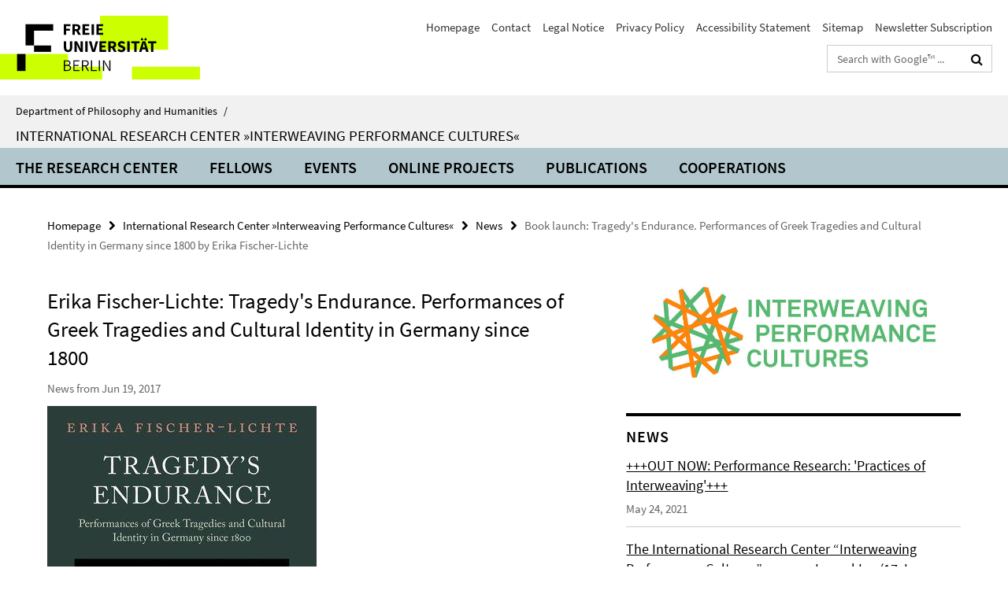

--- FILE ---
content_type: text/html; charset=utf-8
request_url: https://www.geisteswissenschaften.fu-berlin.de/en/v/interweaving-performance-cultures/news/Book_launch11.html
body_size: 8820
content:
<!DOCTYPE html><!-- rendered 2026-01-27 11:25:05 (UTC) --><html class="ltr" lang="en"><head><title>Book launch: Tragedy's Endurance. Performances of Greek Tragedies and Cultural Identity in Germany since 1800 by Erika Fischer-Lichte • International Research Center »Interweaving Performance Cultures« • Department of Philosophy and Humanities</title><!-- BEGIN Fragment default/26011920/views/head_meta/77341180/1501665793?125528:1823 -->
<meta charset="utf-8" /><meta content="IE=edge" http-equiv="X-UA-Compatible" /><meta content="width=device-width, initial-scale=1.0" name="viewport" /><meta content="authenticity_token" name="csrf-param" />
<meta content="kapftRYiG8zz8q3BxcBgHZtWa+4jXPOV2CmGhKOTD7I=" name="csrf-token" /><meta content="Book launch: Tragedy's Endurance. Performances of Greek Tragedies and Cultural Identity in Germany since 1800 by Erika Fischer-Lichte" property="og:title" /><meta content="website" property="og:type" /><meta content="https://www.geisteswissenschaften.fu-berlin.de/en/v/interweaving-performance-cultures/news/Book_launch11.html" property="og:url" /><!-- BEGIN Fragment default/26011920/views/open_graph_image/20598657/1761554034?130121:20011 -->
<!-- END Fragment default/26011920/views/open_graph_image/20598657/1761554034?130121:20011 -->
<meta content="index,follow" name="robots" /><meta content="2017-06-19" name="dc.date" /><meta content="Book launch: Tragedy&#39;s Endurance. Performances of Greek Tragedies and Cultural Identity in Germany since 1800 by Erika Fischer-Lichte" name="dc.name" /><meta content="DE-BE" name="geo.region" /><meta content="Berlin" name="geo.placename" /><meta content="52.448131;13.286102" name="geo.position" /><link href="https://www.geisteswissenschaften.fu-berlin.de/en/v/interweaving-performance-cultures/news/Book_launch11.html" rel="canonical" /><!-- BEGIN Fragment default/26011920/views/favicon/20598657/1761554034?053535:72019 -->
<link href="/assets/default2/favicon-12a6f1b0e53f527326498a6bfd4c3abd.ico" rel="shortcut icon" /><!-- END Fragment default/26011920/views/favicon/20598657/1761554034?053535:72019 -->
<!-- BEGIN Fragment default/26011920/head/rss/false/20649951/1753166668?130838:22003 -->
<!-- END Fragment default/26011920/head/rss/false/20649951/1753166668?130838:22003 -->
<!-- END Fragment default/26011920/views/head_meta/77341180/1501665793?125528:1823 -->
<!-- BEGIN Fragment default/26011920/head/assets/20598657/1761554034/?213159:86400 -->
<link href="/assets/default2/geisteswissenschaften_application-part-1-841e7928a8.css" media="all" rel="stylesheet" type="text/css" /><link href="/assets/default2/geisteswissenschaften_application-part-2-2623053e39.css" media="all" rel="stylesheet" type="text/css" /><script src="/assets/default2/application-781670a880dd5cd1754f30fcf22929cb.js" type="text/javascript"></script><!--[if lt IE 9]><script src="/assets/default2/html5shiv-d11feba7bd03bd542f45c2943ca21fed.js" type="text/javascript"></script><script src="/assets/default2/respond.min-31225ade11a162d40577719d9a33d3ee.js" type="text/javascript"></script><![endif]--><meta content="Rails Connector for Infopark CMS Fiona by Infopark AG (www.infopark.de); Version 6.8.2.36.82613853" name="generator" /><!-- END Fragment default/26011920/head/assets/20598657/1761554034/?213159:86400 -->
</head><body class="site-interweaving-performance-cultures layout-size-L"><div class="debug page" data-current-path="/en/v/interweaving-performance-cultures/news/Book_launch11/"><a class="sr-only" href="#content">Springe direkt zu Inhalt </a><div class="horizontal-bg-container-header nocontent"><div class="container container-header"><header><!-- BEGIN Fragment default/26011920/header-part-1/20875725/1609759913/?215227:86400 -->
<a accesskey="O" id="seitenanfang"></a><a accesskey="H" href="https://www.fu-berlin.de/" hreflang="" id="fu-logo-link" title="Zur Startseite der Freien Universität Berlin"><svg id="fu-logo" version="1.1" viewBox="0 0 775 187.5" x="0" y="0"><defs><g id="fu-logo-elements"><g><polygon points="75 25 156.3 25 156.3 43.8 100 43.8 100 87.5 75 87.5 75 25"></polygon><polygon points="100 87.5 150 87.5 150 106.3 100 106.3 100 87.5"></polygon><polygon points="50 112.5 75 112.5 75 162.5 50 162.5 50 112.5"></polygon></g><g><path d="M187.5,25h19.7v5.9h-12.7v7.2h10.8v5.9h-10.8v12.2h-7.1V25z"></path><path d="M237.7,56.3l-7.1-12.5c3.3-1.5,5.6-4.4,5.6-9c0-7.4-5.4-9.7-12.1-9.7h-11.3v31.3h7.1V45h3.9l6,11.2H237.7z M219.9,30.6 h3.6c3.7,0,5.7,1,5.7,4.1c0,3.1-2,4.7-5.7,4.7h-3.6V30.6z"></path><path d="M242.5,25h19.6v5.9h-12.5v6.3h10.7v5.9h-10.7v7.2h13v5.9h-20.1V25z"></path><path d="M269,25h7.1v31.3H269V25z"></path><path d="M283.2,25h19.6v5.9h-12.5v6.3h10.7v5.9h-10.7v7.2h13v5.9h-20.1V25z"></path></g><g><path d="M427.8,72.7c2,0,3.4-1.4,3.4-3.4c0-1.9-1.4-3.4-3.4-3.4c-2,0-3.4,1.4-3.4,3.4C424.4,71.3,425.8,72.7,427.8,72.7z"></path><path d="M417.2,72.7c2,0,3.4-1.4,3.4-3.4c0-1.9-1.4-3.4-3.4-3.4c-2,0-3.4,1.4-3.4,3.4C413.8,71.3,415.2,72.7,417.2,72.7z"></path><path d="M187.5,91.8V75h7.1v17.5c0,6.1,1.9,8.2,5.4,8.2c3.5,0,5.5-2.1,5.5-8.2V75h6.8v16.8c0,10.5-4.3,15.1-12.3,15.1 C191.9,106.9,187.5,102.3,187.5,91.8z"></path><path d="M218.8,75h7.2l8.2,15.5l3.1,6.9h0.2c-0.3-3.3-0.9-7.7-0.9-11.4V75h6.7v31.3h-7.2L228,90.7l-3.1-6.8h-0.2 c0.3,3.4,0.9,7.6,0.9,11.3v11.1h-6.7V75z"></path><path d="M250.4,75h7.1v31.3h-7.1V75z"></path><path d="M261,75h7.5l3.8,14.6c0.9,3.4,1.6,6.6,2.5,10h0.2c0.9-3.4,1.6-6.6,2.5-10l3.7-14.6h7.2l-9.4,31.3h-8.5L261,75z"></path><path d="M291.9,75h19.6V81h-12.5v6.3h10.7v5.9h-10.7v7.2h13v5.9h-20.1V75z"></path><path d="M342.8,106.3l-7.1-12.5c3.3-1.5,5.6-4.4,5.6-9c0-7.4-5.4-9.7-12.1-9.7H318v31.3h7.1V95.1h3.9l6,11.2H342.8z M325.1,80.7 h3.6c3.7,0,5.7,1,5.7,4.1c0,3.1-2,4.7-5.7,4.7h-3.6V80.7z"></path><path d="M344.9,102.4l4.1-4.8c2.2,1.9,5.1,3.3,7.7,3.3c2.9,0,4.4-1.2,4.4-3c0-2-1.8-2.6-4.5-3.7l-4.1-1.7c-3.2-1.3-6.3-4-6.3-8.5 c0-5.2,4.6-9.3,11.1-9.3c3.6,0,7.4,1.4,10.1,4.1l-3.6,4.5c-2.1-1.6-4-2.4-6.5-2.4c-2.4,0-4,1-4,2.8c0,1.9,2,2.6,4.8,3.7l4,1.6 c3.8,1.5,6.2,4.1,6.2,8.5c0,5.2-4.3,9.7-11.8,9.7C352.4,106.9,348.1,105.3,344.9,102.4z"></path><path d="M373.9,75h7.1v31.3h-7.1V75z"></path><path d="M394.4,81h-8.6V75H410V81h-8.6v25.3h-7.1V81z"></path><path d="M429.2,106.3h7.5L426.9,75h-8.5l-9.8,31.3h7.2l1.9-7.4h9.5L429.2,106.3z M419.2,93.4l0.8-2.9c0.9-3.1,1.7-6.8,2.5-10.1 h0.2c0.8,3.3,1.7,7,2.5,10.1l0.7,2.9H419.2z"></path><path d="M443.6,81h-8.6V75h24.3V81h-8.6v25.3h-7.1V81z"></path></g><g><path d="M187.5,131.2h8.9c6.3,0,10.6,2.2,10.6,7.6c0,3.2-1.7,5.8-4.7,6.8v0.2c3.9,0.7,6.5,3.2,6.5,7.5c0,6.1-4.7,9.1-11.7,9.1 h-9.6V131.2z M195.7,144.7c5.8,0,8.1-2.1,8.1-5.5c0-3.9-2.7-5.4-7.9-5.4h-5.1v10.9H195.7z M196.5,159.9c5.7,0,9.1-2.1,9.1-6.6 c0-4.1-3.3-6-9.1-6h-5.8v12.6H196.5z"></path><path d="M215.5,131.2h17.6v2.8h-14.4v10.6h12.1v2.8h-12.1v12.3h14.9v2.8h-18.1V131.2z"></path><path d="M261.5,162.5l-8.2-14c4.5-0.9,7.4-3.8,7.4-8.7c0-6.3-4.4-8.6-10.7-8.6h-9.4v31.3h3.3v-13.7h6l7.9,13.7H261.5z M243.8,133.9h5.6c5.1,0,8,1.6,8,5.9c0,4.3-2.8,6.3-8,6.3h-5.6V133.9z"></path><path d="M267.4,131.2h3.3v28.5h13.9v2.8h-17.2V131.2z"></path><path d="M290.3,131.2h3.3v31.3h-3.3V131.2z"></path><path d="M302.6,131.2h3.4l12,20.6l3.4,6.4h0.2c-0.2-3.1-0.4-6.4-0.4-9.6v-17.4h3.1v31.3H321l-12-20.6l-3.4-6.4h-0.2 c0.2,3.1,0.4,6.2,0.4,9.4v17.6h-3.1V131.2z"></path></g></g></defs><g id="fu-logo-rects"></g><use x="0" xlink:href="#fu-logo-elements" y="0"></use></svg></a><script>"use strict";var svgFLogoObj = document.getElementById("fu-logo");var rectsContainer = svgFLogoObj.getElementById("fu-logo-rects");var svgns = "http://www.w3.org/2000/svg";var xlinkns = "http://www.w3.org/1999/xlink";function createRect(xPos, yPos) {  var rectWidth = ["300", "200", "150"];  var rectHeight = ["75", "100", "150"];  var rectXOffset = ["0", "100", "50"];  var rectYOffset = ["0", "75", "150"];  var x = rectXOffset[getRandomIntInclusive(0, 2)];  var y = rectYOffset[getRandomIntInclusive(0, 2)];  if (xPos == "1") {    x = x;  }  if (xPos == "2") {    x = +x + 193.75;  }  if (xPos == "3") {    x = +x + 387.5;  }  if (xPos == "4") {    x = +x + 581.25;  }  if (yPos == "1") {    y = y;  }  if (yPos == "2") {    y = +y + 112.5;  }  var cssClasses = "rectangle";  var rectColor = "#CCFF00";  var style = "fill: ".concat(rectColor, ";");  var rect = document.createElementNS(svgns, "rect");  rect.setAttribute("x", x);  rect.setAttribute("y", y);  rect.setAttribute("width", rectWidth[getRandomIntInclusive(0, 2)]);  rect.setAttribute("height", rectHeight[getRandomIntInclusive(0, 2)]);  rect.setAttribute("class", cssClasses);  rect.setAttribute("style", style);  rectsContainer.appendChild(rect);}function getRandomIntInclusive(min, max) {  min = Math.ceil(min);  max = Math.floor(max);  return Math.floor(Math.random() * (max - min + 1)) + min;}function makeGrid() {  for (var i = 1; i < 17; i = i + 1) {    if (i == "1") {      createRect("1", "1");    }    if (i == "2") {      createRect("2", "1");    }    if (i == "3") {      createRect("3", "1");    }    if (i == "5") {      createRect("1", "2");    }    if (i == "6") {      createRect("2", "2");    }    if (i == "7") {      createRect("3", "2");    }    if (i == "8") {      createRect("4", "2");    }  }}makeGrid();</script><a accesskey="H" href="https://www.fu-berlin.de/" hreflang="" id="fu-label-link" title="Zur Startseite der Freien Universität Berlin"><div id="fu-label-wrapper"><svg id="fu-label" version="1.1" viewBox="0 0 50 50" x="0" y="0"><defs><g id="fu-label-elements"><rect height="50" id="fu-label-bg" width="50"></rect><g><polygon points="19.17 10.75 36.01 10.75 36.01 14.65 24.35 14.65 24.35 23.71 19.17 23.71 19.17 10.75"></polygon><polygon points="24.35 23.71 34.71 23.71 34.71 27.6 24.35 27.6 24.35 23.71"></polygon><polygon points="13.99 28.88 19.17 28.88 19.17 39.25 13.99 39.25 13.99 28.88"></polygon></g></g></defs><use x="0" xlink:href="#fu-label-elements" y="0"></use></svg></div><div id="fu-label-text">Freie Universität Berlin</div></a><h1 class="hide">Department of Philosophy and Humanities</h1><hr class="hide" /><h2 class="sr-only">Service Navigation</h2><ul class="top-nav no-print"><li><a href="/en/index.html" rel="index" title="To the Homepage of: Department of Philosophy and Humanities">Homepage</a></li><li><a href="/en/v/interweaving-performance-cultures/about-us/contact/index.html" title="">Contact</a></li><li><a href="/en/v/interweaving-performance-cultures/about-us/legal-notice/index.html" title="">Legal Notice</a></li><li><a href="https://www.fu-berlin.de/en/datenschutz.html" title="">Privacy Policy</a></li><li><a href="https://www.fu-berlin.de/$REDIRECTS/accessibility.html" title="">Accessibility Statement</a></li><li><a href="/en/v/interweaving-performance-cultures/sitemap/index.html" title="">Sitemap</a></li><li><a href="/en/v/interweaving-performance-cultures/newsletter/index.html" title="">Newsletter Subscription</a></li></ul><!-- END Fragment default/26011920/header-part-1/20875725/1609759913/?215227:86400 -->
<div class="services-search-icon no-print"><div class="icon-close icon-cds icon-cds-wrong" style="display: none;"></div><div class="icon-search fa fa-search"></div></div><div class="services no-print"><!-- BEGIN Fragment default/26011920/header-part-2/20875725/1609759913/?215227:86400 -->
<div class="services-search"><form action="/en/_search/index.html" class="fub-google-search-form" id="search-form" method="get" role="search"><input name="ie" type="hidden" value="UTF-8" /><label class="search-label" for="search-input">Search terms</label><input autocomplete="off" class="search-input" id="search-input" name="q" placeholder="Search with Google™ ..." title="Please enter search term here" type="text" /><button class="search-button" id="search_button" title="Search with Google™ ..." type="submit"><i class="fa fa-search"></i></button></form><div class="search-privacy-link"><a href="http://www.fu-berlin.de/redaktion/impressum/datenschutzhinweise#faq_06_externe_suche#faq_06_externe_suche" title="Information about data transfer when using Google Search™">Information about data transfer when using Google Search™</a></div></div><!-- END Fragment default/26011920/header-part-2/20875725/1609759913/?215227:86400 -->
</div></header></div></div><div class="horizontal-bg-container-identity nocontent"><div class="container container-identity"><div class="identity closed"><i class="identity-text-parent-icon-close fa fa-angle-up no-print"></i><i class="identity-text-parent-icon-open fa fa-angle-down no-print"></i><div class="identity-text-parent no-print"><a class="identity-text-parent-first" href="/en/index.html" rel="index" title="To the Homepage of: ">Department of Philosophy and Humanities<span class="identity-text-separator">/</span></a></div><h2 class="identity-text-main"><a href="/en/v/interweaving-performance-cultures/index.html" title="To the Homepage of:  International Research Center »Interweaving Performance Cultures«">International Research Center »Interweaving Performance Cultures«</a></h2></div></div></div><!-- BEGIN Fragment default/26011920/navbar-wrapper-ajax/0/20875725/1609759913/?131745:3600 -->
<div class="navbar-wrapper cms-box-ajax-content" data-ajax-url="/en/v/interweaving-performance-cultures/index.html?comp=navbar&amp;irq=1&amp;pm=0"><nav class="main-nav-container no-print" style=""><div class="container main-nav-container-inner"><div class="main-nav-scroll-buttons" style="display:none"><div id="main-nav-btn-scroll-left" role="button"><div class="fa fa-angle-left"></div></div><div id="main-nav-btn-scroll-right" role="button"><div class="fa fa-angle-right"></div></div></div><div class="main-nav-toggle"><span class="main-nav-toggle-text">Menu</span><span class="main-nav-toggle-icon"><span class="line"></span><span class="line"></span><span class="line"></span></span></div><ul class="main-nav level-1" id="fub-main-nav"><li class="main-nav-item level-1 has-children" data-index="0" data-menu-item-path="#" data-menu-shortened="0"><a class="main-nav-item-link level-1" href="#" title="loading...">The Research Center</a><div class="icon-has-children"><div class="fa fa-angle-right"></div><div class="fa fa-angle-down"></div><div class="fa fa-angle-up"></div></div><div class="container main-nav-parent level-2" style="display:none"><p style="margin: 20px;">loading... </p></div></li><li class="main-nav-item level-1 has-children" data-index="1" data-menu-item-path="#" data-menu-shortened="0"><a class="main-nav-item-link level-1" href="#" title="loading...">Fellows</a><div class="icon-has-children"><div class="fa fa-angle-right"></div><div class="fa fa-angle-down"></div><div class="fa fa-angle-up"></div></div><div class="container main-nav-parent level-2" style="display:none"><p style="margin: 20px;">loading... </p></div></li><li class="main-nav-item level-1 has-children" data-index="2" data-menu-item-path="#" data-menu-shortened="0"><a class="main-nav-item-link level-1" href="#" title="loading...">Events</a><div class="icon-has-children"><div class="fa fa-angle-right"></div><div class="fa fa-angle-down"></div><div class="fa fa-angle-up"></div></div><div class="container main-nav-parent level-2" style="display:none"><p style="margin: 20px;">loading... </p></div></li><li class="main-nav-item level-1 has-children" data-index="3" data-menu-item-path="#" data-menu-shortened="0"><a class="main-nav-item-link level-1" href="#" title="loading...">ONLINE PROJECTS</a><div class="icon-has-children"><div class="fa fa-angle-right"></div><div class="fa fa-angle-down"></div><div class="fa fa-angle-up"></div></div><div class="container main-nav-parent level-2" style="display:none"><p style="margin: 20px;">loading... </p></div></li><li class="main-nav-item level-1 has-children" data-index="4" data-menu-item-path="#" data-menu-shortened="0"><a class="main-nav-item-link level-1" href="#" title="loading...">Publications</a><div class="icon-has-children"><div class="fa fa-angle-right"></div><div class="fa fa-angle-down"></div><div class="fa fa-angle-up"></div></div><div class="container main-nav-parent level-2" style="display:none"><p style="margin: 20px;">loading... </p></div></li><li class="main-nav-item level-1 has-children" data-index="5" data-menu-item-path="#" data-menu-shortened="0"><a class="main-nav-item-link level-1" href="#" title="loading...">Cooperations</a><div class="icon-has-children"><div class="fa fa-angle-right"></div><div class="fa fa-angle-down"></div><div class="fa fa-angle-up"></div></div><div class="container main-nav-parent level-2" style="display:none"><p style="margin: 20px;">loading... </p></div></li></ul></div><div class="main-nav-flyout-global"><div class="container"></div><button id="main-nav-btn-flyout-close" type="button"><div id="main-nav-btn-flyout-close-container"><i class="fa fa-angle-up"></i></div></button></div></nav></div><script type="text/javascript">$(document).ready(function () { Luise.Navigation.init(); });</script><!-- END Fragment default/26011920/navbar-wrapper-ajax/0/20875725/1609759913/?131745:3600 -->
<div class="content-wrapper main horizontal-bg-container-main"><div class="container breadcrumbs-container nocontent"><div class="row"><div class="col-xs-12"><div class="box breadcrumbs no-print"><p class="hide">Path Navigation</p><ul class="fu-breadcrumb"><li><a href="/en/index.html">Homepage</a><i class="fa fa-chevron-right"></i></li><li><a href="/en/v/interweaving-performance-cultures/index.html">International Research Center »Interweaving Performance Cultures«</a><i class="fa fa-chevron-right"></i></li><li><a href="/en/v/interweaving-performance-cultures/news/index.html">News</a><i class="fa fa-chevron-right"></i></li><li class="active">Book launch: Tragedy&#39;s Endurance. Performances of Greek Tragedies and Cultural Identity in Germany since 1800 by Erika Fischer-Lichte</li></ul></div></div></div></div><div class="container"><div class="row"><main class="col-m-7 print-full-width"><!--skiplink anchor: content--><div class="fub-content fub-fu_news_dok"><a id="content"></a><div class="box box-news-doc"><h1 class="box-news-doc-headline">Erika Fischer-Lichte: Tragedy&#39;s Endurance. Performances of Greek Tragedies and Cultural Identity in Germany since 1800</h1><!-- BEGIN Fragment default/26011920/content_media/77341180/1501665793/77341180/1501665793/?123506:601 -->
<!-- END Fragment default/26011920/content_media/77341180/1501665793/77341180/1501665793/?123506:601 -->
<p class="box-news-doc-date">News from Jun 19, 2017</p><div class="editor-content "><p><strong><img alt="" src="/en/v/interweaving-performance-cultures/news/9780199651634.jpg" /></strong></p>
<p>This volume sets out a novel approach to theatre historiography, presenting the history of performances of Greek tragedies in Germany since 1800 as the history of the evolving cultural identity of the educated middle class throughout that period. Philhellenism and theatromania took hold in this milieu amidst attempts to banish the heavily French-influenced German court culture of the mid-eighteenth century, and by 1800 their fusion in performances of Greek tragedies served as the German answer to the French Revolution.</p>
<p>Tragedy's subsequent endurance on the German stage is mapped here through the responses of performances to particular political, social, and cultural milestones, from the Napoleonic Wars and the Revolution of 1848 to the Third Reich, the new political movements of the 1960s and 1970s, and the fall of the Berlin Wall and reunification. Images of ancient Greece which were prevalent in the productions of these different eras are examined closely: the Nazi's proclamation of a racial kinship between the Greeks and the Germans; the politicization of performances of Greek tragedies since the 1960s and 1970s, emblematized by Marcuse's notion of a cultural revolution; the protest choruses of the GDR and the new genre of choric theatre in the 1980s and 1990s. By examining these images and performances in relation to their respective socio-cultural contexts, the volume sheds light on how, in a constantly changing political and cultural climate, performances of Greek tragedies helped affirm, destabilize, re-stabilize, and transform the cultural identity of the educated middle class over a volatile two hundred year period.</p>
<p>For more information: <a target="_blank" href="https://global.oup.com/academic/product/tragedys-endurance-9780199651634?cc=de&amp;lang=en&amp;">https://global.oup.com</a></p>
<p><strong>Erika Fischer Lichte </strong>(Prof. Dr. Dr. h.c.) studied Theatre Studies, Slavic Languages and Literatures, German Philology, Philosophy and Psychology at Freie Universität Berlin and Hamburg University. From 1973 to 1996 she was a professor of modern German Literature, Comparative Literature and Theatre Studies at the universities of Frankfurt am Main, Bayreuth and Mainz. In 1996 she joined the faculty of the Theatre and Performance Studies Department at Freie Universität Berlin and is currently the director of the International Research Center “Interweaving Performance Cultures”, also at Freie Universität Berlin. Between 1995 and 1999 she served as president of the International Federation for Theatre Research. She is a member of the Academia Europaea, the Academy of Sciences, Göttingen, the Berlin-Brandenburg Academy of Sciences, and the National Academy of Sciences <em>Leopoldina</em> in Halle, and has held visiting professorships in China, India, Japan, Russia, Norway and the USA. </p>
<p>Her research interests and recent or forthcoming publications focus on the interweaving of performance cultures in the context of historical and contemporary forms of globalisation; transformative aesthetics; performances of ancient Greek tragedies since 1800 worldwide; and performance-related concepts in non-European languages.</p>
<p>Fischer-Lichte has published more than 30 books and 300 essays in scientific periodicals, handbooks, etc., in the fields of aesthetics, theory of literature, and art and theatre, in particular on semiotics and performativity, theatre history and contemporary theatre. Her publications include <em>The Semiotics of Theatre</em> 1992 (German 1983), <em>History of European Drama and Theatre</em> 2002 (German 1990), <em>The Show and the Gaze of Theatre</em> 1997, <em>Theatre, Sacrifice, Ritual. Exploring Forms of Political Theatre </em>2005, <em>The Transformative Power of Performance: A New Aesthetics</em> 2008 (German 2004), <em>Performativität. Eine Einführung</em> 2012,<em> The Routledge Introduction to Theatre and Performance Studies </em>2014 (German 2010), <em>Dionysus Resurrected. Performances of Euripides’ </em>The Bacchae<em> in a Globalizing World</em> 2014, <em>The Politics of Interweaving Performance Cultures:</em> <em>Beyond Postcolonialism</em> 2014 (ed. with T. Jost, S. Jain), <em>Religion and Society in the 21st Century</em> 2014 (ed. with J. Küpper, K. W. Hempfer).</p></div><div class="box-news-doc-nav"><a class="box-news-doc-nav-overview" href="/en/v/interweaving-performance-cultures/news/index.html" rel="contents" title="overview News" type="button"><span class="icon-cds icon-cds-overview"></span></a><a class="box-news-doc-nav-arrow-first" href="/en/v/interweaving-performance-cultures/news/Performance_Research.html" rel="first" title="first page" type="button"><span class="icon-cds icon-cds-arrow-first"></span></a><a class="box-news-doc-nav-arrow-prev" href="/en/v/interweaving-performance-cultures/news/Research_Grant.html" rel="prev" title="previous page: Research Grant for Sruti Bala" type="button"><span class="icon-cds icon-cds-arrow-prev"></span></a><span class="box-news-doc-pagination" title="page 36 of 41 pages">36 / 41</span><a class="box-news-doc-nav-arrow-next" href="/en/v/interweaving-performance-cultures/news/Book_launch1.html" rel="next" title="next page: Moving (Across) Borders. Performing Translation, Intervention, Participation edited by Gabriele Brandstetter and Holger Hartung" type="button"><span class="icon-cds icon-cds-arrow-next"></span></a><a class="box-news-doc-nav-arrow-last" href="/en/v/interweaving-performance-cultures/news/Welcome.html" rel="last" title="last page" type="button"><span class="icon-cds icon-cds-arrow-last"></span></a></div></div><noscript><div class="warning_box"><em class="mark-4">Please enable JavaScript in Your browser.</em></div></noscript></div></main><!-- BEGIN Fragment default/26011920/sidebar_subtree/20875725/1609759913/?122953:1801 -->
<aside class="col-m-5 sidebar-right no-print nocontent"><div class="row"><div class="col-l-11 col-l-offset-1"><div class="content-element"><div class="box box-sidebar-banner"><div class="icaption-image"><a href="/en/v/interweaving-performance-cultures/index.html"><picture data-adaptive-with="700"><source data-screen-size='-' srcset='/en/v/interweaving-performance-cultures/_inhaltselemente-rd/The-International-Research-Center-Interweaving-Performance-Cultures-LOGO.jpg?width=700 1x, /en/v/interweaving-performance-cultures/_inhaltselemente-rd/The-International-Research-Center-Interweaving-Performance-Cultures-LOGO.jpg?width=1300 2x, /en/v/interweaving-performance-cultures/_inhaltselemente-rd/The-International-Research-Center-Interweaving-Performance-Cultures-LOGO.jpg?width=2000 3x' ><img alt="International Research Center »Interweaving Performance Cultures«" class="figure-img" data-image-obj-id="73659183" src="/en/v/interweaving-performance-cultures/_inhaltselemente-rd/The-International-Research-Center-Interweaving-Performance-Cultures-LOGO.jpg?width=700" /></picture></a></div></div></div></div></div><div class="row"><div class="col-l-11 col-l-offset-1"><div class="content-element"><!-- BEGIN Fragment default/26011920/news-box-outer/20876351/1588754528/?125952:3600 -->
<div class="box box-news-list-v1 box-border box-news-cms-5"><h3 class="box-news-list-v1-headline">News</h3><div class="news cms-box-ajax-content" data-ajax-url="/en/v/interweaving-performance-cultures/news/index.html?irq=1&amp;page=1"><div class="spinner news" style="display: none; width: 16px; padding: 20px;"><img alt="spinner" src="/assets/default2/spinner-39a0a2170912fd2acf310826322141db.gif" /></div><noscript><em class="mark-4">Please enable JavaScript.</em><p><a href="/en/v/interweaving-performance-cultures/news/index.html" title="News">overview</a></p></noscript></div></div><!-- END Fragment default/26011920/news-box-outer/20876351/1588754528/?125952:3600 -->
</div></div></div></aside><!-- END Fragment default/26011920/sidebar_subtree/20875725/1609759913/?122953:1801 -->
</div></div></div><!-- BEGIN Fragment default/26011920/footer/banners/20875725/1609759913/?132506:3600 -->
<div class="container container-bottom-banner"><div class="box box-bottom-banner box-bottom-banner-cms-Logo_BMBF_02"><a href="http://www.bmbf.de/" class="box-bottom-banner-link" target="_blank"><picture data-adaptive-with="500"><source data-screen-size='-' srcset='/en/v/interweaving-performance-cultures/_inhaltselemente-rd/Logo_BMBF_02.png?width=500 1x, /en/v/interweaving-performance-cultures/_inhaltselemente-rd/Logo_BMBF_02.png?width=1000 2x, /en/v/interweaving-performance-cultures/_inhaltselemente-rd/Logo_BMBF_02.png?width=2000 3x' ><img alt="Bundesministerium für Bildung und Forschung" class="figure-img" data-image-obj-id="50922895" src="/en/v/interweaving-performance-cultures/_inhaltselemente-rd/Logo_BMBF_02.png?width=500" /></picture></a></div></div><!-- END Fragment default/26011920/footer/banners/20875725/1609759913/?132506:3600 -->
<div class="horizontal-bg-container-footer no-print nocontent"><footer><div class="container container-footer"><div class="row"><!-- BEGIN Fragment default/26011920/footer/col-1/20875725/1609759913/?131746:3600 -->
<div class="col-m-6 col-l-3"><div class="box"><h3 class="footer-section-headline">International Research Center »Interweaving Performance Cultures«</h3><ul class="footer-section-list fa-ul"><li><a href="/en/v/interweaving-performance-cultures/about-us/index.html" target="_self"><i class="fa fa-li fa-chevron-right"></i>The Research Center</a></li><li><a href="/en/v/interweaving-performance-cultures/fellows/index.html" target="_self"><i class="fa fa-li fa-chevron-right"></i>Fellows</a></li><li><a href="/en/v/interweaving-performance-cultures/events/index.html" target="_self"><i class="fa fa-li fa-chevron-right"></i>Events</a></li><li><a href="/en/v/interweaving-performance-cultures/publications/index.html" target="_self"><i class="fa fa-li fa-chevron-right"></i>Publications</a></li><li><a href="/en/v/interweaving-performance-cultures/cooperations/index.html" target="_self"><i class="fa fa-li fa-chevron-right"></i>Cooperations</a></li></ul></div></div><!-- END Fragment default/26011920/footer/col-1/20875725/1609759913/?131746:3600 -->
<!-- BEGIN Fragment default/26011920/footer/col-2/20875725/1609759913/?131746:3600 -->
<div class="col-m-6 col-l-3"><div class="box"><h3 class="footer-section-headline">Service Navigation</h3><ul class="footer-section-list fa-ul"><li><a href="/en/index.html" rel="index" title="To the Homepage of: Department of Philosophy and Humanities"><i class="fa fa-li fa-chevron-right"></i>Homepage</a></li><li><a href="/en/v/interweaving-performance-cultures/about-us/contact/index.html" title=""><i class="fa fa-li fa-chevron-right"></i>Contact</a></li><li><a href="/en/v/interweaving-performance-cultures/about-us/legal-notice/index.html" title=""><i class="fa fa-li fa-chevron-right"></i>Legal Notice</a></li><li><a href="https://www.fu-berlin.de/en/datenschutz.html" title=""><i class="fa fa-li fa-chevron-right"></i>Privacy Policy</a></li><li><a href="https://www.fu-berlin.de/$REDIRECTS/accessibility.html" title=""><i class="fa fa-li fa-chevron-right"></i>Accessibility Statement</a></li><li><a href="/en/v/interweaving-performance-cultures/sitemap/index.html" title=""><i class="fa fa-li fa-chevron-right"></i>Sitemap</a></li><li><a href="/en/v/interweaving-performance-cultures/newsletter/index.html" title=""><i class="fa fa-li fa-chevron-right"></i>Newsletter Subscription</a></li></ul></div></div><!-- END Fragment default/26011920/footer/col-2/20875725/1609759913/?131746:3600 -->
<!-- BEGIN Fragment default/26011920/footer/col-3/20875725/1609759913/?131746:3600 -->
<div class="clearfix visible-m"></div><div class="col-m-6 col-l-3"><div class="box"><h3 class="footer-section-headline">Social Media</h3><ul class="footer-section-list footer-section-list-social fa-ul"><li><a href="https://www.facebook.com/pages/International-Research-Center-Interweaving-Performance-Cultures/159087040853666" rel="external" target="_blank" title=""><i class="fa fa-li fa-facebook-square"></i>Facebook</a></li></ul><a class="footer-section-list-social-notice" href="http://www.fu-berlin.de/en/redaktion/impressum/hinweis_social-media" title="Please read the information about Using Social Media">Information about Using Social Media</a></div></div><!-- END Fragment default/26011920/footer/col-3/20875725/1609759913/?131746:3600 -->
<div class="col-m-6 col-l-3"><div class="box"><h3 class="footer-section-headline">This Page</h3><ul class="footer-section-list fa-ul"><li><a href="#" onclick="javascript:self.print();return false;" rel="alternate" role="button" title="Print this page"><i class="fa fa-li fa-chevron-right"></i>Print</a></li><!-- BEGIN Fragment default/26011920/footer/col-4.rss/20875725/1609759913/?131746:3600 -->
<!-- END Fragment default/26011920/footer/col-4.rss/20875725/1609759913/?131746:3600 -->
<li><a href="mailto:pr@interweaving-performance-cultures.com?subject=Webteam%20Feedback%20/www.geisteswissenschaften.fu-berlin.de/en/v/interweaving-performance-cultures/news/Book_launch11.html"><i class="fa fa-li fa-chevron-right"></i>Feedback</a></li><!-- BEGIN Fragment default/26011920/footer/col-4.languages/20875725/1609759913/?131746:3600 -->
<!-- END Fragment default/26011920/footer/col-4.languages/20875725/1609759913/?131746:3600 -->
</ul></div></div></div></div><div class="container container-seal"><div class="row"><div class="col-xs-12"><img alt="The Seal of the Freie Universität Berlin" id="fu-seal" src="/assets/default2/fu-siegel-web-schwarz-684a4d11be3c3400d8906a344a77c9a4.png" /><div id="fu-seal-description">The Latin words veritas, justitia, and libertas, which frame the seal of Freie Universität Berlin, stand for the values that have defined the academic ethos of Freie Universität since its founding in December 1948.</div></div></div></div></footer></div><script src="/assets/default2/henry-55a2f6b1df7f8729fca2d550689240e9.js" type="text/javascript"></script></div></body></html>

--- FILE ---
content_type: text/html; charset=utf-8
request_url: https://www.geisteswissenschaften.fu-berlin.de/en/v/interweaving-performance-cultures/index.html?comp=navbar&irq=1&pm=0
body_size: 1293
content:
<!-- BEGIN Fragment default/26011920/navbar-wrapper/20875725/1609759913/?123703:1800 -->
<!-- BEGIN Fragment default/26011920/navbar/4e21ecfacd47285b794c6f33edfe537c5ab89c57/?105546:86400 -->
<nav class="main-nav-container no-print nocontent" style="display: none;"><div class="container main-nav-container-inner"><div class="main-nav-scroll-buttons" style="display:none"><div id="main-nav-btn-scroll-left" role="button"><div class="fa fa-angle-left"></div></div><div id="main-nav-btn-scroll-right" role="button"><div class="fa fa-angle-right"></div></div></div><div class="main-nav-toggle"><span class="main-nav-toggle-text">Menu</span><span class="main-nav-toggle-icon"><span class="line"></span><span class="line"></span><span class="line"></span></span></div><ul class="main-nav level-1" id="fub-main-nav"><li class="main-nav-item level-1 has-children" data-index="0" data-menu-item-path="/en/v/interweaving-performance-cultures/about-us" data-menu-shortened="0" id="main-nav-item-about-us"><a class="main-nav-item-link level-1" href="/en/v/interweaving-performance-cultures/about-us/index.html">The Research Center</a><div class="icon-has-children"><div class="fa fa-angle-right"></div><div class="fa fa-angle-down"></div><div class="fa fa-angle-up"></div></div><div class="container main-nav-parent level-2" style="display:none"><a class="main-nav-item-link level-1" href="/en/v/interweaving-performance-cultures/about-us/index.html"><span>Overview The Research Center</span></a></div><ul class="main-nav level-2"><li class="main-nav-item level-2 " data-menu-item-path="/en/v/interweaving-performance-cultures/about-us/project_description"><a class="main-nav-item-link level-2" href="/en/v/interweaving-performance-cultures/about-us/project_description/index.html">Project Description</a></li><li class="main-nav-item level-2 " data-menu-item-path="/en/v/interweaving-performance-cultures/about-us/board_of_directors"><a class="main-nav-item-link level-2" href="/en/v/interweaving-performance-cultures/about-us/board_of_directors/index.html">Board of Directors</a></li><li class="main-nav-item level-2 " data-menu-item-path="/en/v/interweaving-performance-cultures/about-us/advisory_board"><a class="main-nav-item-link level-2" href="/en/v/interweaving-performance-cultures/about-us/advisory_board/index.html">Advisory Board</a></li><li class="main-nav-item level-2 " data-menu-item-path="/en/v/interweaving-performance-cultures/about-us/academic_staff"><a class="main-nav-item-link level-2" href="/en/v/interweaving-performance-cultures/about-us/academic_staff/index.html">Academic Staff</a></li><li class="main-nav-item level-2 " data-menu-item-path="/en/v/interweaving-performance-cultures/about-us/doctoral_candidates"><a class="main-nav-item-link level-2" href="/en/v/interweaving-performance-cultures/about-us/doctoral_candidates/index.html">Doctoral Candidates</a></li><li class="main-nav-item level-2 " data-menu-item-path="/en/v/interweaving-performance-cultures/about-us/application_procedures"><a class="main-nav-item-link level-2" href="/en/v/interweaving-performance-cultures/about-us/application_procedures/index.html">Application Procedures</a></li><li class="main-nav-item level-2 " data-menu-item-path="/en/v/interweaving-performance-cultures/about-us/how_to_find_us"><a class="main-nav-item-link level-2" href="/en/v/interweaving-performance-cultures/about-us/how_to_find_us/index.html">How to find us</a></li></ul></li><li class="main-nav-item level-1" data-index="1" data-menu-item-path="/en/v/interweaving-performance-cultures/fellows" data-menu-shortened="0" id="main-nav-item-fellows"><a class="main-nav-item-link level-1" href="/en/v/interweaving-performance-cultures/fellows/index.html">Fellows</a></li><li class="main-nav-item level-1" data-index="2" data-menu-item-path="/en/v/interweaving-performance-cultures/events" data-menu-shortened="0" id="main-nav-item-events"><a class="main-nav-item-link level-1" href="/en/v/interweaving-performance-cultures/events/index.html">Events</a></li><li class="main-nav-item level-1" data-index="3" data-menu-item-path="/en/v/interweaving-performance-cultures/online-projects" data-menu-shortened="0" id="main-nav-item-online-projects"><a class="main-nav-item-link level-1" href="/en/v/interweaving-performance-cultures/online-projects/index.html">ONLINE PROJECTS</a></li><li class="main-nav-item level-1" data-index="4" data-menu-item-path="/en/v/interweaving-performance-cultures/publications" data-menu-shortened="0" id="main-nav-item-publications"><a class="main-nav-item-link level-1" href="/en/v/interweaving-performance-cultures/publications/index.html">Publications</a></li><li class="main-nav-item level-1" data-index="5" data-menu-item-path="/en/v/interweaving-performance-cultures/cooperations" data-menu-shortened="0" id="main-nav-item-cooperations"><a class="main-nav-item-link level-1" href="/en/v/interweaving-performance-cultures/cooperations/index.html">Cooperations</a></li></ul></div><div class="main-nav-flyout-global"><div class="container"></div><button id="main-nav-btn-flyout-close" type="button"><div id="main-nav-btn-flyout-close-container"><i class="fa fa-angle-up"></i></div></button></div></nav><script type="text/javascript">$(document).ready(function () { Luise.Navigation.init(); });</script><!-- END Fragment default/26011920/navbar/4e21ecfacd47285b794c6f33edfe537c5ab89c57/?105546:86400 -->
<!-- END Fragment default/26011920/navbar-wrapper/20875725/1609759913/?123703:1800 -->


--- FILE ---
content_type: text/html; charset=utf-8
request_url: https://www.geisteswissenschaften.fu-berlin.de/en/v/interweaving-performance-cultures/news/index.html?irq=1&page=1
body_size: 1003
content:
<!-- BEGIN Fragment default/26011920/news-box-wrapper/1/20876351/1588754528/?122701:113 -->
<!-- BEGIN Fragment default/26011920/news-box/1/d25c2eebb67a3d2017a8d7268191cff3ae00e70e/?130702:3600 -->
<a href="/en/v/interweaving-performance-cultures/news/Performance_Research.html"><div class="box-news-list-v1-element"><p class="box-news-list-v1-title"><span>+++OUT NOW: Performance Research: &#39;Practices of Interweaving&#39;+++</span></p><p class="box-news-list-v1-date">May 24, 2021</p></div></a><a href="/en/v/interweaving-performance-cultures/news/Ismael_Ivo_orbituary.html"><div class="box-news-list-v1-element"><p class="box-news-list-v1-title"><span>The International Research Center “Interweaving Performance Cultures” mourns Ismael Ivo (17 January 1955 – 8 April 2021).</span></p><p class="box-news-list-v1-date">Apr 21, 2021</p></div></a><a href="/en/v/interweaving-performance-cultures/news/brandstetter_ehrendoktor.html"><div class="box-news-list-v1-element"><p class="box-news-list-v1-title"><span>Gabriele Brandstetter received Honorary Doctorate</span></p><p class="box-news-list-v1-date">Dec 01, 2020</p></div></a><div class="cms-box-prev-next-nav box-news-list-v1-nav"><a class="cms-box-prev-next-nav-overview box-news-list-v1-nav-overview" href="/en/v/interweaving-performance-cultures/news/index.html" rel="contents" role="button" title="overview News"><span class="icon-cds icon-cds-overview"></span></a><span class="cms-box-prev-next-nav-arrow-prev disabled box-news-list-v1-nav-arrow-prev" title="previous page"><span class="icon-cds icon-cds-arrow-prev disabled"></span></span><span class="cms-box-prev-next-nav-pagination box-news-list-v1-pagination" title="page 1 of 10 pages"> 1 / 10 </span><span class="cms-box-prev-next-nav-arrow-next box-news-list-v1-nav-arrow-next" data-ajax-url="/en/v/interweaving-performance-cultures/news/index.html?irq=1&amp;page=2" onclick="Luise.AjaxBoxNavigation.onClick(event, this)" rel="next" role="button" title="next page"><span class="icon-cds icon-cds-arrow-next"></span></span></div><!-- END Fragment default/26011920/news-box/1/d25c2eebb67a3d2017a8d7268191cff3ae00e70e/?130702:3600 -->
<!-- END Fragment default/26011920/news-box-wrapper/1/20876351/1588754528/?122701:113 -->
